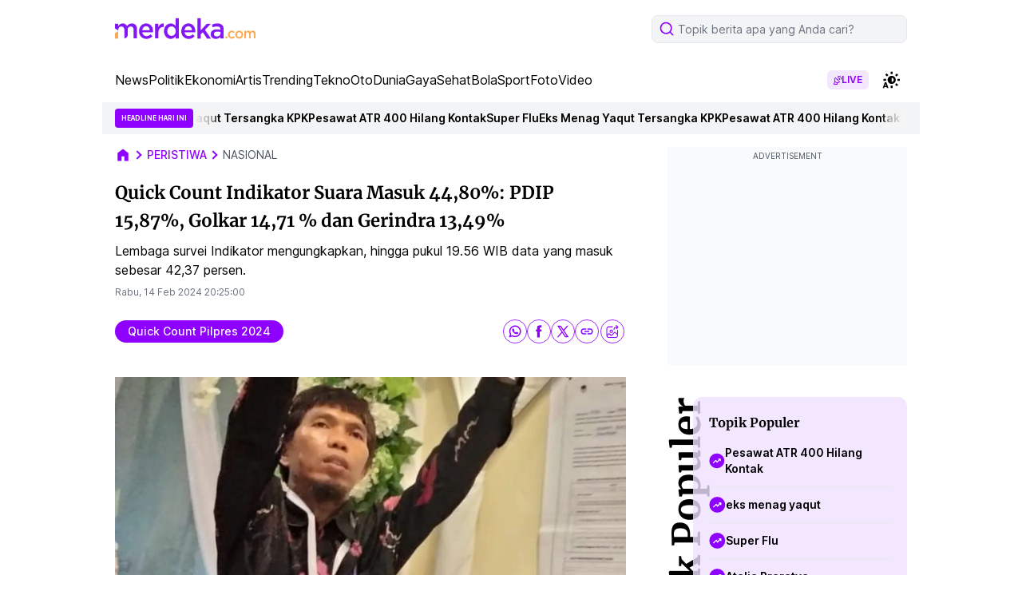

--- FILE ---
content_type: text/html; charset=utf-8
request_url: https://www.google.com/recaptcha/api2/aframe
body_size: 268
content:
<!DOCTYPE HTML><html><head><meta http-equiv="content-type" content="text/html; charset=UTF-8"></head><body><script nonce="y7RujID5IxBcV0tlCZs1gw">/** Anti-fraud and anti-abuse applications only. See google.com/recaptcha */ try{var clients={'sodar':'https://pagead2.googlesyndication.com/pagead/sodar?'};window.addEventListener("message",function(a){try{if(a.source===window.parent){var b=JSON.parse(a.data);var c=clients[b['id']];if(c){var d=document.createElement('img');d.src=c+b['params']+'&rc='+(localStorage.getItem("rc::a")?sessionStorage.getItem("rc::b"):"");window.document.body.appendChild(d);sessionStorage.setItem("rc::e",parseInt(sessionStorage.getItem("rc::e")||0)+1);localStorage.setItem("rc::h",'1768726342379');}}}catch(b){}});window.parent.postMessage("_grecaptcha_ready", "*");}catch(b){}</script></body></html>

--- FILE ---
content_type: application/javascript; charset=utf-8
request_url: https://fundingchoicesmessages.google.com/f/AGSKWxX5V1AO_ddIT9Tex6yrykXuk8pDbUaGmKQ-JYbe5zsIPll0MmCz3l9_zPDAcfH7A_vjgOwpMS-zhaFu_khLqgvyqupGTYbfXlIU3zW-7dLw9voOFyiYJav7FcMAsXWjA7xXtxvgmhQM62BY4bNTkGXu9OY6ynG_9U7n5Bktaz_AW9E4PLacFm8DXUpt/_/ad_banner2./ads/masthead_/adsummos2.://adv._ads/ip/
body_size: -1292
content:
window['cc43192c-e2bb-4e1d-a6aa-f42331891ae6'] = true;